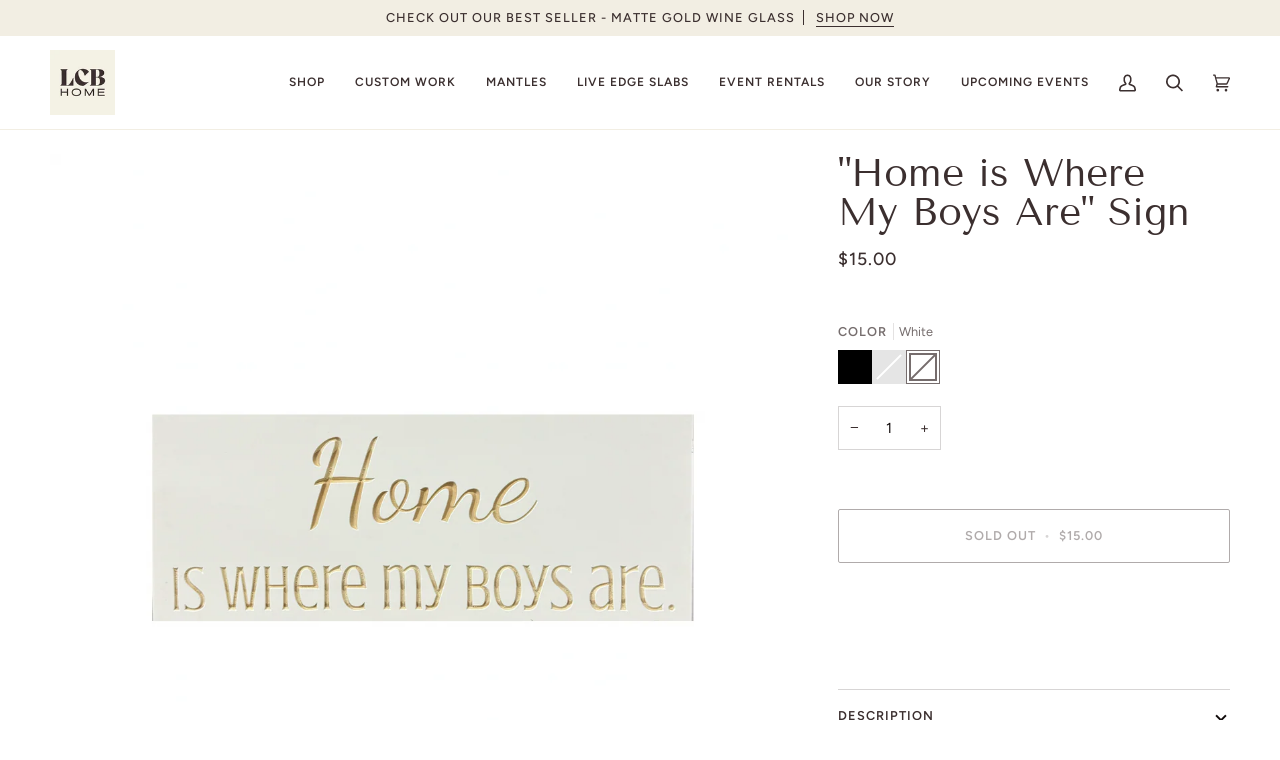

--- FILE ---
content_type: text/css
request_url: https://lakecountybarnwood.com/cdn/shop/t/6/assets/font-settings.css?v=138807932034631366471759333114
body_size: 421
content:
@font-face{font-family:Tenor Sans;font-weight:400;font-style:normal;font-display:swap;src:url(//lakecountybarnwood.com/cdn/fonts/tenor_sans/tenorsans_n4.966071a72c28462a9256039d3e3dc5b0cf314f65.woff2?h1=bGFrZWNvdW50eWJhcm53b29kLmNvbQ&h2=bGFrZS1jb3VudHktYmFybndvb2QuYWNjb3VudC5teXNob3BpZnkuY29t&h3=bXlsY2Job21lLmNvbQ&hmac=cc9cf072d2f31f9a378251a2b9956e0d72b2be63ac39d87ca44c12cc09d93d87) format("woff2"),url(//lakecountybarnwood.com/cdn/fonts/tenor_sans/tenorsans_n4.2282841d948f9649ba5c3cad6ea46df268141820.woff?h1=bGFrZWNvdW50eWJhcm53b29kLmNvbQ&h2=bGFrZS1jb3VudHktYmFybndvb2QuYWNjb3VudC5teXNob3BpZnkuY29t&h3=bXlsY2Job21lLmNvbQ&hmac=68d5b451a0b4e2a3f5767a61211f031574bb6758004deb4662b5bfd537bdf171) format("woff")}@font-face{font-family:Figtree;font-weight:400;font-style:normal;font-display:swap;src:url(//lakecountybarnwood.com/cdn/fonts/figtree/figtree_n4.3c0838aba1701047e60be6a99a1b0a40ce9b8419.woff2?h1=bGFrZWNvdW50eWJhcm53b29kLmNvbQ&h2=bGFrZS1jb3VudHktYmFybndvb2QuYWNjb3VudC5teXNob3BpZnkuY29t&h3=bXlsY2Job21lLmNvbQ&hmac=ca2187de5036b77527b1447f7a9c7af015d1eb97d1a30b75646bc1836a0c5f74) format("woff2"),url(//lakecountybarnwood.com/cdn/fonts/figtree/figtree_n4.c0575d1db21fc3821f17fd6617d3dee552312137.woff?h1=bGFrZWNvdW50eWJhcm53b29kLmNvbQ&h2=bGFrZS1jb3VudHktYmFybndvb2QuYWNjb3VudC5teXNob3BpZnkuY29t&h3=bXlsY2Job21lLmNvbQ&hmac=e278b9528572d6d45051e74aa5b57f02085de15ff3d512ee8889b669b09d299c) format("woff")}@font-face{font-family:Figtree;font-weight:500;font-style:normal;font-display:swap;src:url(//lakecountybarnwood.com/cdn/fonts/figtree/figtree_n5.3b6b7df38aa5986536945796e1f947445832047c.woff2?h1=bGFrZWNvdW50eWJhcm53b29kLmNvbQ&h2=bGFrZS1jb3VudHktYmFybndvb2QuYWNjb3VudC5teXNob3BpZnkuY29t&h3=bXlsY2Job21lLmNvbQ&hmac=a6683741e22381ed645502d07e29e1a08144248b8270e0f9ae80690e14340ab1) format("woff2"),url(//lakecountybarnwood.com/cdn/fonts/figtree/figtree_n5.f26bf6dcae278b0ed902605f6605fa3338e81dab.woff?h1=bGFrZWNvdW50eWJhcm53b29kLmNvbQ&h2=bGFrZS1jb3VudHktYmFybndvb2QuYWNjb3VudC5teXNob3BpZnkuY29t&h3=bXlsY2Job21lLmNvbQ&hmac=8d848282ad611dac17d2985c56109843e55b396c7d448dcd367b1968e6af68d1) format("woff")}@font-face{font-family:Figtree;font-weight:600;font-style:normal;font-display:swap;src:url(//lakecountybarnwood.com/cdn/fonts/figtree/figtree_n6.9d1ea52bb49a0a86cfd1b0383d00f83d3fcc14de.woff2?h1=bGFrZWNvdW50eWJhcm53b29kLmNvbQ&h2=bGFrZS1jb3VudHktYmFybndvb2QuYWNjb3VudC5teXNob3BpZnkuY29t&h3=bXlsY2Job21lLmNvbQ&hmac=97f5010b7003b671bfbd278ab3a3d5468deceb8cd61952744fc92575a7edefb5) format("woff2"),url(//lakecountybarnwood.com/cdn/fonts/figtree/figtree_n6.f0fcdea525a0e47b2ae4ab645832a8e8a96d31d3.woff?h1=bGFrZWNvdW50eWJhcm53b29kLmNvbQ&h2=bGFrZS1jb3VudHktYmFybndvb2QuYWNjb3VudC5teXNob3BpZnkuY29t&h3=bXlsY2Job21lLmNvbQ&hmac=e2d4ba6d0163c5ec44f75714f00befee18374f2ca64163e7f56c56602d3ee73e) format("woff")}@font-face{font-family:Figtree;font-weight:500;font-style:normal;font-display:swap;src:url(//lakecountybarnwood.com/cdn/fonts/figtree/figtree_n5.3b6b7df38aa5986536945796e1f947445832047c.woff2?h1=bGFrZWNvdW50eWJhcm53b29kLmNvbQ&h2=bGFrZS1jb3VudHktYmFybndvb2QuYWNjb3VudC5teXNob3BpZnkuY29t&h3=bXlsY2Job21lLmNvbQ&hmac=a6683741e22381ed645502d07e29e1a08144248b8270e0f9ae80690e14340ab1) format("woff2"),url(//lakecountybarnwood.com/cdn/fonts/figtree/figtree_n5.f26bf6dcae278b0ed902605f6605fa3338e81dab.woff?h1=bGFrZWNvdW50eWJhcm53b29kLmNvbQ&h2=bGFrZS1jb3VudHktYmFybndvb2QuYWNjb3VudC5teXNob3BpZnkuY29t&h3=bXlsY2Job21lLmNvbQ&hmac=8d848282ad611dac17d2985c56109843e55b396c7d448dcd367b1968e6af68d1) format("woff")}@font-face{font-family:Figtree;font-weight:400;font-style:italic;font-display:swap;src:url(//lakecountybarnwood.com/cdn/fonts/figtree/figtree_i4.89f7a4275c064845c304a4cf8a4a586060656db2.woff2?h1=bGFrZWNvdW50eWJhcm53b29kLmNvbQ&h2=bGFrZS1jb3VudHktYmFybndvb2QuYWNjb3VudC5teXNob3BpZnkuY29t&h3=bXlsY2Job21lLmNvbQ&hmac=776d87ed7a79b2264af186e4005dd1677613c09cc41a5aed193c438a8e74ffac) format("woff2"),url(//lakecountybarnwood.com/cdn/fonts/figtree/figtree_i4.6f955aaaafc55a22ffc1f32ecf3756859a5ad3e2.woff?h1=bGFrZWNvdW50eWJhcm53b29kLmNvbQ&h2=bGFrZS1jb3VudHktYmFybndvb2QuYWNjb3VudC5teXNob3BpZnkuY29t&h3=bXlsY2Job21lLmNvbQ&hmac=6252bf7278909ef193bba0bcb2b31259d0a3587123ce6fe1bc969c1ffd237932) format("woff")}@font-face{font-family:Figtree;font-weight:500;font-style:italic;font-display:swap;src:url(//lakecountybarnwood.com/cdn/fonts/figtree/figtree_i5.969396f679a62854cf82dbf67acc5721e41351f0.woff2?h1=bGFrZWNvdW50eWJhcm53b29kLmNvbQ&h2=bGFrZS1jb3VudHktYmFybndvb2QuYWNjb3VudC5teXNob3BpZnkuY29t&h3=bXlsY2Job21lLmNvbQ&hmac=c38b7a9eed9d00262893e1203bf4e9c4072a6cb8fe633c0e132a6b1d4b5197e0) format("woff2"),url(//lakecountybarnwood.com/cdn/fonts/figtree/figtree_i5.93bc1cad6c73ca9815f9777c49176dfc9d2890dd.woff?h1=bGFrZWNvdW50eWJhcm53b29kLmNvbQ&h2=bGFrZS1jb3VudHktYmFybndvb2QuYWNjb3VudC5teXNob3BpZnkuY29t&h3=bXlsY2Job21lLmNvbQ&hmac=8001498b2182e176d1edbce70be234f72f2866d9129569516deeabea303f9b9e) format("woff")}
/*# sourceMappingURL=/cdn/shop/t/6/assets/font-settings.css.map?v=138807932034631366471759333114 */
